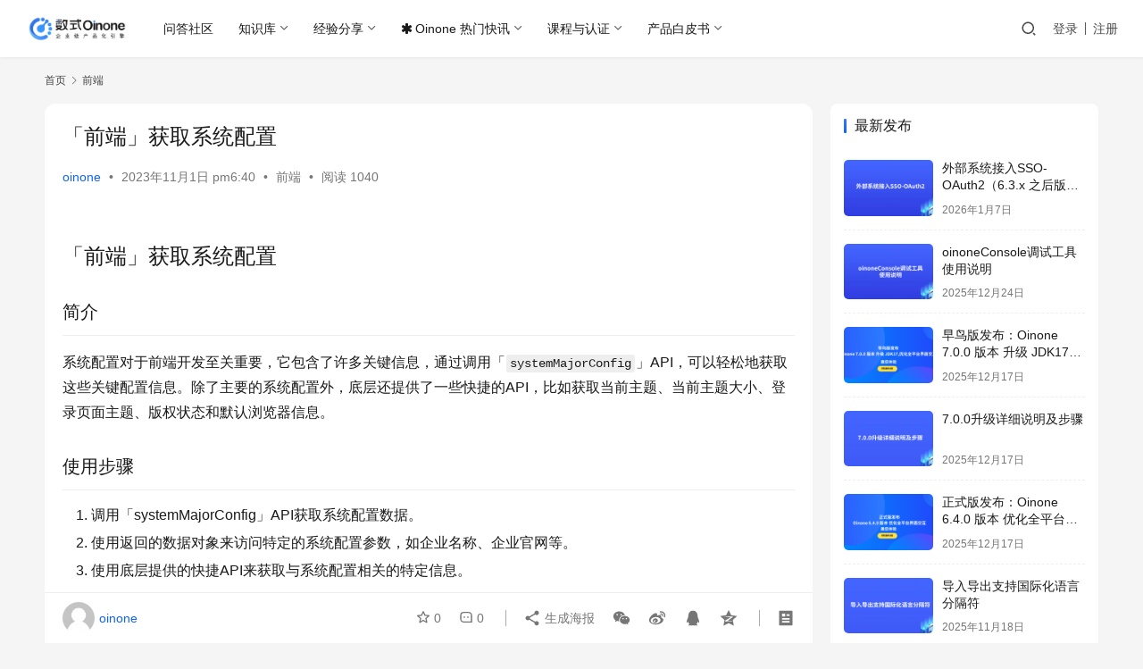

--- FILE ---
content_type: text/html; charset=UTF-8
request_url: https://doc.oinone.top/frontend/77.html
body_size: 18079
content:
<!DOCTYPE html>
<html lang="zh-CN">
<head>
    <meta charset="UTF-8">
    <meta http-equiv="X-UA-Compatible" content="IE=edge,chrome=1">
    <meta name="renderer" content="webkit">
    <meta name="viewport" content="width=device-width,initial-scale=1,maximum-scale=5">
    <title>「前端」获取系统配置 - Oinone社区</title>
    <meta name="description" content="「前端」获取系统配置 简介 系统配置对于前端开发至关重要，它包含了许多关键信息，通过调用「systemMajorConfig」API，可以轻松地获取这些关键配置信息。除了主要的系统配置外，底层还提供了一些快捷的API，比如获取当前主题、当前主题大小、登录页面主题、版权状态和默认浏览器信息。 使用步骤 调用「system…">
<meta property="og:type" content="article">
<meta property="og:url" content="https://doc.oinone.top/frontend/77.html">
<meta property="og:site_name" content="Oinone社区">
<meta property="og:title" content="「前端」获取系统配置">
<meta property="og:image" content="https://doc.oinone.top/wp-content/uploads/2023/11/2023110609172553.png">
<meta property="og:description" content="「前端」获取系统配置 简介 系统配置对于前端开发至关重要，它包含了许多关键信息，通过调用「systemMajorConfig」API，可以轻松地获取这些关键配置信息。除了主要的系统配置外，底层还提供了一些快捷的API，比如获取当前主题、当前主题大小、登录页面主题、版权状态和默认浏览器信息。 使用步骤 调用「system…">
<link rel="canonical" href="https://doc.oinone.top/frontend/77.html">
<meta name="applicable-device" content="pc,mobile">
<meta http-equiv="Cache-Control" content="no-transform">
<link rel="shortcut icon" href="https://doc.oinone.top/wp-content/uploads/2024/07/4DC1C887-CDE5-4B67-B312-8319DC771B0A.png">
<link rel='stylesheet' id='stylesheet-css'  href='https://doc.oinone.top/wp-content/themes/justnews/css/style.css?ver=6.18.1' type='text/css' media='all' />
<link rel='stylesheet' id='remixicon-css'  href='https://doc.oinone.top/wp-content/themes/justnews/themer/assets/css/remixicon.css?ver=4.2.0' type='text/css' media='all' />
<link rel='stylesheet' id='font-awesome-css'  href='https://doc.oinone.top/wp-content/themes/justnews/themer/assets/css/font-awesome.css?ver=6.18.1' type='text/css' media='all' />
<link rel='stylesheet' id='wp-block-library-css'  href='https://doc.oinone.top/wp-includes/css/dist/block-library/style.min.css?ver=5.8.2' type='text/css' media='all' />
<link rel='stylesheet' id='enlighterjs-css'  href='https://doc.oinone.top/wp-content/plugins/io-code-highlight/assets/css/enlighterjs.min.css?ver=2.0.1' type='text/css' media='all' />
<style id='md-style-inline-css' type='text/css'>
 
</style>
<link rel='stylesheet' id='megamenu-css'  href='https://doc.oinone.top/wp-content/uploads/maxmegamenu/style.css?ver=c1e0de' type='text/css' media='all' />
<link rel='stylesheet' id='dashicons-css'  href='https://doc.oinone.top/wp-includes/css/dashicons.min.css?ver=5.8.2' type='text/css' media='all' />
<link rel='stylesheet' id='wpb_wmca_accordion_style-css'  href='https://doc.oinone.top/wp-content/plugins/wpb-accordion-menu-or-category/assets/css/wpb_wmca_style.css?ver=1.0' type='text/css' media='all' />
<link rel='stylesheet' id='wpcom-member-css'  href='https://doc.oinone.top/wp-content/plugins/wpcom-member/css/style.css?ver=1.4.0' type='text/css' media='all' />
<link rel='stylesheet' id='QAPress-css'  href='https://doc.oinone.top/wp-content/plugins/qapress/css/style.css?ver=4.9.5' type='text/css' media='all' />
<style id='QAPress-inline-css' type='text/css'>
:root{--qa-color: #D0021B;--qa-hover: #0D62B3;}
</style>
<script type='text/javascript' src='https://doc.oinone.top/wp-includes/js/jquery/jquery.min.js?ver=3.6.0' id='jquery-core-js'></script>
<script type='text/javascript' src='https://doc.oinone.top/wp-includes/js/jquery/jquery-migrate.min.js?ver=3.3.2' id='jquery-migrate-js'></script>
<script type='text/javascript' src='https://doc.oinone.top/wp-content/plugins/wpb-accordion-menu-or-category/assets/js/jquery.cookie.js?ver=1.0' id='wpb_wmca_jquery_cookie-js'></script>
<script type='text/javascript' src='https://doc.oinone.top/wp-content/plugins/wpb-accordion-menu-or-category/assets/js/jquery.navgoco.min.js?ver=1.0' id='wpb_wmca_accordion_script-js'></script>
<link rel="EditURI" type="application/rsd+xml" title="RSD" href="https://doc.oinone.top/xmlrpc.php?rsd" />
<link rel="wlwmanifest" type="application/wlwmanifest+xml" href="https://doc.oinone.top/wp-includes/wlwmanifest.xml" /> 
<meta name="baidu-site-verification" content="codeva-Ofrh8YHBDj" />
<meta name="msvalidate.01" content="C9CCE72F47FA9F70EC3CCDB3596600C0" />
<style>        :root{--theme-color:#1363FB;--theme-hover:#035DFF;}
                    .page-no-sidebar.member-login,.page-no-sidebar.member-register{ background-image: url('http://doc2.oinone.top/wp-content/uploads/2020/09/pexels-h-emre-773471-2.jpg');}
                            body>header.header .logo img{height: 36px;}
                    @media (max-width: 767px){
            body>header.header .logo img{height: 34px;}
            }
                    body>header.header .nav{--menu-item-margin: 28px;}
        .entry .entry-video{  aspect-ratio: 860 / 484;}            .post-loop-default .item-img .item-img-inner:before,.wpcom-profile-main .profile-posts-list .item-img item-img-inner:before{padding-top: 62.5%!important;}
            .post-loop-image .item-img:before,.post-loop-card .item-inner:before{padding-top: 62.5%;}
                    @media screen and (-webkit-min-device-pixel-ratio: 0) {
            .post-loop .item-sticky .item-title a{-webkit-background-clip: text;-webkit-text-fill-color: transparent;}
            .post-loop .item-sticky .item-title a, .post-loop .item-sticky .item-title a .sticky-post,.post-loop-card .item-sticky .item-title .sticky-post{
            background-color: #3ca5f6;background-image:linear-gradient(90deg, #3ca5f6 0%, #a86af9 100%);            }
            }
        :root{--theme-border-radius-s: 3px;--theme-border-radius-m: 5px;--theme-border-radius-l: 8px;--theme-border-radius-xl: 12px;}.header .logo a, .member-form-head .member-form-logo{background-size: contain;}
.widget ol li:before,.widget ul li:before {display:none;}
.main.main-right{float: right;}	
.sidebar.sidebar-left{float: left;margin-left: 0;left: auto;}
.sidebar.fixed.fixed-left{margin-left: auto;left: auto;}
.sidebar.abs.abs-left{left:10px}
.entry .entry-content table{table-layout: fixed;}
.wpb_category_n_menu_accordion.wpb_accordion_free_version.wpb_wmca_accordion_wrapper_theme_transparent.wpb_the_menu_accordion { height: 760px; overflow-y: overlay; overflow-x: hidden; }</style>
<link rel="icon" href="https://doc.oinone.top/wp-content/uploads/2024/07/4DC1C887-CDE5-4B67-B312-8319DC771B0A-150x150.png" sizes="32x32" />
<link rel="icon" href="https://doc.oinone.top/wp-content/uploads/2024/07/4DC1C887-CDE5-4B67-B312-8319DC771B0A.png" sizes="192x192" />
<link rel="apple-touch-icon" href="https://doc.oinone.top/wp-content/uploads/2024/07/4DC1C887-CDE5-4B67-B312-8319DC771B0A.png" />
<meta name="msapplication-TileImage" content="https://doc.oinone.top/wp-content/uploads/2024/07/4DC1C887-CDE5-4B67-B312-8319DC771B0A.png" />
<style type="text/css">/** Mega Menu CSS: fs **/</style>
    <!--[if lte IE 11]><script src="https://doc.oinone.top/wp-content/themes/justnews/js/update.js"></script><![endif]-->
</head>
<body class="post-template-default single single-post postid-77 single-format-standard lang-cn el-boxed header-fixed">
<header class="header header-fluid">
    <div class="container">
        <div class="navbar-header">
            <button type="button" class="navbar-toggle collapsed" data-toggle="collapse" data-target=".navbar-collapse" aria-label="menu">
                <span class="icon-bar icon-bar-1"></span>
                <span class="icon-bar icon-bar-2"></span>
                <span class="icon-bar icon-bar-3"></span>
            </button>
                        <div class="logo">
                <a href="https://doc.oinone.top/" rel="home">
                    <img src="https://doc.oinone.top/wp-content/uploads/2025/05/2025050805335092.png" alt="Oinone社区">
                </a>
            </div>
        </div>
        <div class="collapse navbar-collapse">
            <nav class="primary-menu"><ul id="menu-%e9%a1%b6%e9%83%a8%e8%8f%9c%e5%8d%95" class="nav navbar-nav wpcom-adv-menu"><li class="menu-item"><a href="https://doc.oinone.top/faq">问答社区</a></li>
<li class="menu-item dropdown"><a target="_blank" href="https://guide.oinone.top/zh-cn/DevManual/Tutorials/" class="dropdown-toggle">知识库</a>
<ul class="dropdown-menu menu-item-wrap menu-item-col-5">
	<li class="menu-item menu-item-has-image"><a target="_blank" href="https://guide.oinone.top/zh-cn/InstallOrUpgrade/"><i class="wpcom-icon fa fa-address-book menu-item-icon"></i>安装与升级</a></li>
	<li class="menu-item menu-item-has-image"><a href="https://guide.oinone.top/zh-cn/UserManual/"><i class="wpcom-icon fa fa-automobile menu-item-icon"></i>用户手册</a></li>
	<li class="menu-item menu-item-has-image"><a href="https://guide.oinone.top/zh-cn/DevManual/Tutorials/setup-guide.html"><i class="wpcom-icon fa fa-address-book-o menu-item-icon"></i>研发手册</a></li>
	<li class="menu-item menu-item-has-image"><a target="_blank" href="https://guide.oinone.top/zh-cn/DevManual/FAQ/"><i class="wpcom-icon fa fa-adjust menu-item-icon"></i>常见问题</a></li>
	<li class="menu-item menu-item-has-image"><a href="https://guide.oinone.top/zh-cn/DevManual/Reference/Error-codes.html"><i class="wpcom-icon fa fa-adn menu-item-icon"></i>Oinone 错误码查询</a></li>
	<li class="menu-item menu-item-has-image"><a href="https://www.oinone.top/book.html"><i class="wpcom-icon fa fa-battery menu-item-icon"></i>精讲面向软件公司的低代码平台-以Oinone为例</a></li>
</ul>
</li>
<li class="menu-item dropdown"><a target="_blank" href="https://www.oinone.top/" class="dropdown-toggle">经验分享</a>
<ul class="dropdown-menu menu-item-wrap menu-item-col-5">
	<li class="menu-item menu-item-has-image"><a href="https://doc.oinone.top/jia-gou-kai-fa-zui-jia-shi-jian"><i class="wpcom-icon fa fa-drivers-license-o menu-item-icon"></i>架构设计</a></li>
	<li class="menu-item menu-item-has-image"><a href="https://doc.oinone.top/yan-fa-gui-fan-zui-jia-shi-jian"><i class="wpcom-icon fa fa-arrows-alt menu-item-icon"></i>研发规范</a></li>
	<li class="menu-item menu-item-has-image"><a href="https://doc.oinone.top/kai-fa-dai-ma-zui-jia-shi-jian"><i class="wpcom-icon fa fa-bank menu-item-icon"></i>开发实践</a></li>
	<li class="menu-item menu-item-has-image"><a href="https://doc.oinone.top/dai-ma-zui-jia-shi-jian"><i class="wpcom-icon fa fa-binoculars menu-item-icon"></i>代码实践</a></li>
	<li class="menu-item menu-item-has-image"><a href="https://doc.oinone.top/yun-wei-shi-jian"><i class="wpcom-icon fa fa-briefcase menu-item-icon"></i>运维实践</a></li>
	<li class="menu-item menu-item-has-image"><a href="https://doc.oinone.top/kai-fa-zhe-jing-yan-fen-xiang"><i class="wpcom-icon fa fa-arrow-circle-up menu-item-icon"></i>开发经验分享</a></li>
</ul>
</li>
<li class="menu-item menu-item-has-image dropdown"><a target="_blank" href="https://doc.oinone.top/tongzhi" class="dropdown-toggle"><i class="wpcom-icon fa fa-asterisk menu-item-icon"></i>Oinone 热门快讯</a>
<ul class="dropdown-menu menu-item-wrap menu-item-col-2">
	<li class="menu-item menu-item-has-image"><a href="https://doc.oinone.top/ban-ben-geng-xin-ri-zhi"><i class="wpcom-icon fa fa-arrow-up menu-item-icon"></i>版本更新日志</a></li>
	<li class="menu-item menu-item-has-image"><a href="https://doc.oinone.top/tongzhi"><i class="wpcom-icon fa fa-american-sign-language-interpreting menu-item-icon"></i>官方资讯</a></li>
</ul>
</li>
<li class="menu-item dropdown"><a href="https://www.oinone.top/" class="dropdown-toggle">课程与认证</a>
<ul class="dropdown-menu menu-item-wrap menu-item-col-2">
	<li class="menu-item menu-item-has-image dropdown"><a href="https://doc.oinone.top/111-2"><i class="wpcom-icon fa fa-automobile menu-item-icon"></i>数式Oinone学院</a>
	<ul class="dropdown-menu">
		<li class="menu-item"><a href="https://doc.oinone.top/category/xin-ren-ru-men">数式Oinone新人入门</a></li>
		<li class="menu-item"><a href="https://doc.oinone.top/shu-shi-oinone-xue-yuan/shu-shi-oinone-pei-xun-xue-xi-lu-jing/20040.html">数式Oinone学习培训路径</a></li>
		<li class="menu-item"><a href="https://doc.oinone.top/category/shu-shi-oinone-xue-yuan/chan-pin-chang-yong-gong-neng-jiang-jie">产品常用功能讲解</a></li>
		<li class="menu-item"><a href="https://doc.oinone.top/category/shu-shi-oinone-xue-yuan/kai-fa-pai-cuo-ji-qiao">开发排错技巧</a></li>
		<li class="menu-item"><a href="https://doc.oinone.top/category/shu-shi-oinone-xue-yuan/xin-gong-neng-jie-shao">平台基础服务</a></li>
	</ul>
</li>
	<li class="menu-item menu-item-has-image"><a href="https://www.oinone.top/document.html"><i class="wpcom-icon fa fa-battery menu-item-icon"></i>Oinone知识地图</a></li>
</ul>
</li>
<li class="menu-item dropdown"><a href="https://www.oinone.top/whitePaper.html" class="dropdown-toggle">产品白皮书</a>
<ul class="dropdown-menu menu-item-wrap">
	<li class="menu-item menu-item-has-image"><a href="https://www.oinone.top/whitePaper.html"><i class="wpcom-icon fa fa-american-sign-language-interpreting menu-item-icon"></i>产品白皮书</a></li>
</ul>
</li>
</ul></nav>            <div class="navbar-action">
                                <div class="navbar-search-icon j-navbar-search"><i class="wpcom-icon wi"><svg aria-hidden="true"><use xlink:href="#wi-search"></use></svg></i></div>
                                                    <div id="j-user-wrap">
                        <a class="login" href="https://doc.oinone.top/log-on?modal-type=login">登录</a>
                        <a class="login register" href="https://doc.oinone.top/register?modal-type=register">注册</a>
                    </div>
                                                </div>
            <form class="navbar-search" action="https://doc.oinone.top" method="get" role="search">
                <div class="navbar-search-inner">
                    <i class="wpcom-icon wi navbar-search-close"><svg aria-hidden="true"><use xlink:href="#wi-close"></use></svg></i>                    <input type="text" name="s" class="navbar-search-input" autocomplete="off" placeholder="输入关键词搜索..." value="">
                    <button class="navbar-search-btn" type="submit" aria-label="搜索"><i class="wpcom-icon wi"><svg aria-hidden="true"><use xlink:href="#wi-search"></use></svg></i></button>
                </div>
            </form>
        </div><!-- /.navbar-collapse -->
    </div><!-- /.container -->
</header>
<div id="wrap">    <div class="wrap container">
        <ol class="breadcrumb" vocab="https://schema.org/" typeof="BreadcrumbList"><li class="home" property="itemListElement" typeof="ListItem"><a href="https://doc.oinone.top" property="item" typeof="WebPage"><span property="name" class="hide">Oinone社区</span>首页</a><meta property="position" content="1"></li><li property="itemListElement" typeof="ListItem"><i class="wpcom-icon wi"><svg aria-hidden="true"><use xlink:href="#wi-arrow-right-3"></use></svg></i><a href="https://doc.oinone.top/category/frontend" property="item" typeof="WebPage"><span property="name">前端</span></a><meta property="position" content="2"></li></ol>        <main class="main">
                            <article id="post-77" class="post-77 post type-post status-publish format-standard has-post-thumbnail hentry category-frontend entry">
                    <div class="entry-main">
                                                                        <div class="entry-head">
                            <h1 class="entry-title">「前端」获取系统配置</h1>
                            <div class="entry-info">
                                                                    <span class="vcard">
                                        <a class="nickname url fn j-user-card" data-user="1" href="https://doc.oinone.top/user/1">oinone</a>
                                    </span>
                                    <span class="dot">•</span>
                                                                <time class="entry-date published" datetime="2023-11-01T18:40:36+08:00" pubdate>
                                    2023年11月1日 pm6:40                                </time>
                                <span class="dot">•</span>
                                <a href="https://doc.oinone.top/category/frontend" rel="category tag">前端</a>                                                                        <span class="dot">•</span>
                                        <span>阅读 1040</span>
                                                                </div>
                        </div>
                        
                                                <div class="entry-content">
                            <h1><a id="_0"></a>「前端」获取系统配置</h1>
<h2><a id="_2"></a>简介</h2>
<p>系统配置对于前端开发至关重要，它包含了许多关键信息，通过调用「<code>systemMajorConfig</code>」API，可以轻松地获取这些关键配置信息。除了主要的系统配置外，底层还提供了一些快捷的API，比如获取当前主题、当前主题大小、登录页面主题、版权状态和默认浏览器信息。</p>
<h2><a id="_6"></a>使用步骤</h2>
<ol>
<li>调用「systemMajorConfig」API获取系统配置数据。</li>
<li>使用返回的数据对象来访问特定的系统配置参数，如企业名称、企业官网等。</li>
<li>使用底层提供的快捷API来获取与系统配置相关的特定信息。</li>
</ol>
<h2><a id="_12"></a>系统配置参数</h2>
<ul>
<li><strong>logo (string)</strong>: 应用logo（未折叠状态）</li>
<li><strong>appSideLogo (string)</strong>: 应用logo（折叠状态）</li>
<li><strong>smallLogo (string)</strong>: 小型logo</li>
<li><strong>slogan (string)</strong>: 企业slogan</li>
<li><strong>favicon (string)</strong>: 浏览器logo</li>
<li><strong>browserTitle (string)</strong>: 浏览器标题</li>
<li><strong>loginPageLogo (string)</strong>: 登录页logo</li>
<li><strong>loginBackground (string)</strong>: 登录页背景</li>
<li><strong>loginLayoutType (any)</strong>: 登录页布局主题</li>
<li><strong>mode (any)</strong>: 主题模式</li>
<li><strong>size (string)</strong>: 主题大小</li>
</ul>
<h2><a id="API_26"></a>快捷API列表</h2>
<ul>
<li><strong>getCurrentTheme</strong>: 获取当前主题信息。</li>
<li><strong>getCurrentThemeSize</strong>: 获取当前主题大小。</li>
<li><strong>getLoginTheme</strong>: 获取登录页面主题信息。</li>
<li><strong>getCopyrightStatus</strong>: 获取版权状态信息。</li>
<li><strong>getDefaultBrowser</strong>: 获取默认浏览器信息。</li>
</ul>
<h2><a id="_34"></a>示例代码</h2>
<pre>
import { systemConfig, getCurrentTheme } from '@kunlun/dependencies'

// 访问特定系统配置参数
console.log(systemConfig.logo); // 输出企业名称

// 使用快捷API获取特定信息
console.log(getCurrentTheme());
</pre>
                                                        <div class="entry-copyright"><p><a href="https://doc.oinone.top" rel="bookmark" title="Oinone社区" target="_blank">Oinone社区</a> 作者：oinone原创文章，如若转载，请注明出处：<a href="https://doc.oinone.top/frontend/77.html" title="「前端」获取系统配置" rel="nofollow" target="_blank">https://doc.oinone.top/frontend/77.html</a></p>
<p>访问Oinone官网:<a href="https://www.oinone.top/" title="Oinone - 低代码应用平台,构你想象 - 数式科技" target="_blank">https://www.oinone.top</a>获取数式Oinone低代码应用平台体验</p></div>                        </div>

                        <div class="entry-tag"></div>
                        <div class="entry-action">
                            <div class="btn-zan" data-id="77"><i class="wpcom-icon wi"><svg aria-hidden="true"><use xlink:href="#wi-thumb-up-fill"></use></svg></i> 赞 <span class="entry-action-num">(0)</span></div>
                                                    </div>

                        <div class="entry-bar">
                            <div class="entry-bar-inner">
                                                                    <div class="entry-bar-author">
                                                                                <a data-user="1" target="_blank" href="https://doc.oinone.top/user/1" class="avatar j-user-card">
                                            <img alt='oinone的头像' src='//doc2.oinone.top/wp-content/uploads/2018/07/f9352ad8b4a1ce8c616fe60de409e340.jpg' class='avatar avatar-60 photo' height='60' width='60' /><span class="author-name">oinone</span>                                        </a>
                                    </div>
                                                                <div class="entry-bar-info">
                                    <div class="info-item meta">
                                                                                    <a class="meta-item j-heart" href="javascript:;" data-id="77"><i class="wpcom-icon wi"><svg aria-hidden="true"><use xlink:href="#wi-star"></use></svg></i> <span class="data">0</span></a>                                        <a class="meta-item" href="#comments"><i class="wpcom-icon wi"><svg aria-hidden="true"><use xlink:href="#wi-comment"></use></svg></i> <span class="data">0</span></a>                                                                            </div>
                                    <div class="info-item share">
                                        <a class="meta-item mobile j-mobile-share" href="javascript:;" data-id="77" data-qrcode="https://doc.oinone.top/frontend/77.html"><i class="wpcom-icon wi"><svg aria-hidden="true"><use xlink:href="#wi-share"></use></svg></i> 生成海报</a>
                                                                                    <a class="meta-item wechat" data-share="wechat" target="_blank" rel="nofollow" href="#">
                                                <i class="wpcom-icon wi"><svg aria-hidden="true"><use xlink:href="#wi-wechat"></use></svg></i>                                            </a>
                                                                                    <a class="meta-item weibo" data-share="weibo" target="_blank" rel="nofollow" href="#">
                                                <i class="wpcom-icon wi"><svg aria-hidden="true"><use xlink:href="#wi-weibo"></use></svg></i>                                            </a>
                                                                                    <a class="meta-item qq" data-share="qq" target="_blank" rel="nofollow" href="#">
                                                <i class="wpcom-icon wi"><svg aria-hidden="true"><use xlink:href="#wi-qq"></use></svg></i>                                            </a>
                                                                                    <a class="meta-item qzone" data-share="qzone" target="_blank" rel="nofollow" href="#">
                                                <i class="wpcom-icon wi"><svg aria-hidden="true"><use xlink:href="#wi-qzone"></use></svg></i>                                            </a>
                                                                            </div>
                                    <div class="info-item act">
                                        <a href="javascript:;" id="j-reading"><i class="wpcom-icon wi"><svg aria-hidden="true"><use xlink:href="#wi-article"></use></svg></i></a>
                                    </div>
                                </div>
                            </div>
                        </div>
                    </div>
                                            <div class="entry-page">
                    <div class="entry-page-prev j-lazy" style="background-image: url('https://doc.oinone.top/wp-content/themes/justnews/themer/assets/images/lazy.png');" data-original="https://doc.oinone.top/wp-content/uploads/2024/02/2024022908103985-480x300.jpg">
                <a href="https://doc.oinone.top/version/5975.html" title="4.2.x版本更新说明-20230607" rel="prev">
                    <span>4.2.x版本更新说明-20230607</span>
                </a>
                <div class="entry-page-info">
                    <span class="pull-left"><i class="wpcom-icon wi"><svg aria-hidden="true"><use xlink:href="#wi-arrow-left-double"></use></svg></i> 上一篇</span>
                    <span class="pull-right">2023年6月20日 pm4:07</span>
                </div>
            </div>
                            <div class="entry-page-next j-lazy" style="background-image: url('https://doc.oinone.top/wp-content/themes/justnews/themer/assets/images/lazy.png');" data-original="https://doc.oinone.top/wp-content/uploads/2023/12/2024022109593467-480x300.png">
                <a href="https://doc.oinone.top/version/4160.html" title="4.6.x版本升级说明-20231207" rel="next">
                    <span>4.6.x版本升级说明-20231207</span>
                </a>
                <div class="entry-page-info">
                    <span class="pull-right">下一篇 <i class="wpcom-icon wi"><svg aria-hidden="true"><use xlink:href="#wi-arrow-right-double"></use></svg></i></span>
                    <span class="pull-left">2023年11月2日 pm1:58</span>
                </div>
            </div>
            </div>
                                                                <div class="entry-related-posts">
                            <h3 class="entry-related-title">相关推荐</h3><ul class="entry-related cols-3 post-loop post-loop-default"><li class="item">
        <div class="item-img">
        <a class="item-img-inner" href="https://doc.oinone.top/frontend/45.html" title="GraphQL请求详解（v4）" target="_blank" rel="bookmark">
            <img width="480" height="300" src="https://doc.oinone.top/wp-content/themes/justnews/themer/assets/images/lazy.png" class="attachment-default size-default wp-post-image j-lazy" alt="GraphQL请求详解（v4）" data-original="https://doc.oinone.top/wp-content/uploads/2023/11/2023110609451091-480x300.png" />        </a>
                <a class="item-category" href="https://doc.oinone.top/category/frontend" target="_blank">前端</a>
            </div>
        <div class="item-content">
                <h3 class="item-title">
            <a href="https://doc.oinone.top/frontend/45.html" target="_blank" rel="bookmark">
                                 GraphQL请求详解（v4）            </a>
        </h3>
        <div class="item-excerpt">
            <p>阅读之前 什么是GraphQL? Oinone官方解读GraphQL入门 可视化请求工具 insomnia下载 概述 (以下内容简称GQL) 众所周知，平台的所有功能都是通过一系列元数据定义来驱动的，而GQL作为服务端和客户端交互协议，其重要性不言而喻。下面会从以下几个方面介绍GQL在平台中是如何运作的： 服务端定义元数据生成GQL对应的schema 通过HttpClient发起一个GQL请求 通过window.open使用GET方式发起一个GQL请求 客户端泛化调用任意API服务 客户端通过运行时上下文RuntimeContext发起GQL请求 准备工作 在开始介绍GQL之前，我们需要定义一个可以被GQL请求的服务端函数，以此来介绍我们的相关内容。（对服务端不感兴趣的同学可以跳过代码部分） DemoModel.java @Model.model(DemoModel.MODEL_MODEL) @Model(displayName = &quot;演示模型&quot;, labelFields = {&quot;name&quot;}) public class DemoModel extends IdModel { private static final long serialVersionUID = -7211802945795866154L; public static final String MODEL_MODEL = &quot;demo.DemoModel&quot;; @Field(displayName = &quot;名称&quot;) private String name; @Field(displayName = &quot;是否启用&quot;) private Boolean isEnabled; } DemoModelAction.java @Model.model(DemoModel.MODEL_MODEL) public class DemoModelAction { @Action(displayName = &quot;启用&quot;) public DemoModel enable(DemoModel data) { data.setIsEnabled(true); data.updateById(); return data; } @Action(displayName = &quot;禁用&quot;) public DemoModel disable(DemoModel data) { data.setIsEnabled(false); data.updateById(); return data; } } 上面的java代码定义了演示模型的字段和动作： 字段 field id：ID 整数 Integer name：名称 字符串 String isEnabled：是否启用 布尔 Boolean 动作 action enable：启用 提交动作 ServerAction disable：禁用 提交动作 ServerAction 服务端定义元数据生成GQL对应的schema 模型和字段 type DemoModel { id: Long name: String isEnabled: Boolean } 动作 type DemoModelInput { id: Long name: String isEnabled: Boolean } type DemoModelQuery { queryOne(query: DemoModelInput): DemoModel &#8230;&#8230; } type DemoModelMutation { enable(data: DemoModelInput): DemoModel disable(data: DemoModelInput): DemoModel &#8230;&#8230; } PS：平台内置了多种Query和Mutation定义，通过模型继承关系将自动生成，无需手动定义。比如Query定义包括queryOne、queryPage等；Mutation定义包括create、update等。特殊情况下，默认逻辑无法满足时，服务端通常采用函数重载的方式进行替换，客户端则无需关心。 生成规则 type DemoModel：通过模型编码demo.DemoModel取.分隔后的最后一位，并转换为大驼峰格式。字段与声明类型一致。 type DemoModelInput：动作入参定义，未做特殊声明的情况下与模型定义一致。 type DemoModelQuery和type DemoModelMutation：Query和Mutation为固定后缀，分别生成动作相关类型。当函数类型为QUERY时，使用Query后缀，其他情况使用Mutation后缀。 （此处仅做简单解释，详细生成规则过于复杂，客户端无需关心） Query类型的GQL示例 query { demoModelQuery { queryOne(query: { id: ${id} }) { id name isEnabled } } } Mutation类型的GQL示例 mutation…</p>
        </div>
        <div class="item-meta">
                        <div class="item-meta-li author">
                                <a data-user="12" target="_blank" href="https://doc.oinone.top/user/12" class="avatar j-user-card">
                    <img alt='数式-海波的头像' src='//doc.oinone.top/wp-content/uploads/member/avatars/4d76fe97759aa27a.1699270713.jpg' class='avatar avatar-60 photo' height='60' width='60' />                    <span>数式-海波</span>
                </a>
            </div>
                                    <span class="item-meta-li date">2023年11月1日</span>
            <div class="item-meta-right">
                <span class="item-meta-li views" title="阅读数"><i class="wpcom-icon wi"><svg aria-hidden="true"><use xlink:href="#wi-eye"></use></svg></i>2.2K</span><a class="item-meta-li comments" href="https://doc.oinone.top/frontend/45.html#comments" target="_blank" title="评论数"><i class="wpcom-icon wi"><svg aria-hidden="true"><use xlink:href="#wi-comment"></use></svg></i>0</a><span class="item-meta-li stars" title="收藏数"><i class="wpcom-icon wi"><svg aria-hidden="true"><use xlink:href="#wi-star"></use></svg></i>0</span><span class="item-meta-li likes" title="点赞数"><i class="wpcom-icon wi"><svg aria-hidden="true"><use xlink:href="#wi-thumb-up"></use></svg></i>0</span>            </div>
        </div>
    </div>
</li>
<li class="item">
        <div class="item-img">
        <a class="item-img-inner" href="https://doc.oinone.top/frontend/19.html" title="oinone的GraphQL使用指南" target="_blank" rel="bookmark">
            <img width="480" height="300" src="https://doc.oinone.top/wp-content/themes/justnews/themer/assets/images/lazy.png" class="attachment-default size-default wp-post-image j-lazy" alt="oinone的GraphQL使用指南" data-original="https://doc.oinone.top/wp-content/uploads/2023/11/2023110609051495-480x300.png" />        </a>
                <a class="item-category" href="https://doc.oinone.top/category/frontend" target="_blank">前端</a>
            </div>
        <div class="item-content">
                <h3 class="item-title">
            <a href="https://doc.oinone.top/frontend/19.html" target="_blank" rel="bookmark">
                                 oinone的GraphQL使用指南            </a>
        </h3>
        <div class="item-excerpt">
            <p>如果之前没了解过GraphQL，可以先查看GraphQL的文档 为什么oinone要选用GraphQL? 我们先看一下oinone独特的元数据设计 介绍信息来源于Oinone 7天从入门到精通，如提示无权限，则需要申请 再看一下GraphQl的介绍 我们可以看出，GraphQL提供的特性可以满足我们对元数据的描述需求，因此我们选用GraphQL。 相关工具推荐 可视化gql请求工具： 官方下载地址 oinone工具包-win版 oinone工具包-mac版 模拟登录请求 点击“Refresh Schema”按钮手动同步后端的gql文档数据 点击“show Documentation”按钮查看gql文档，可以在搜索框内输入关键字查询相关文档</p>
        </div>
        <div class="item-meta">
                        <div class="item-meta-li author">
                                <a data-user="1" target="_blank" href="https://doc.oinone.top/user/1" class="avatar j-user-card">
                    <img alt='oinone的头像' src='//doc2.oinone.top/wp-content/uploads/2018/07/f9352ad8b4a1ce8c616fe60de409e340.jpg' class='avatar avatar-60 photo' height='60' width='60' />                    <span>oinone</span>
                </a>
            </div>
                                    <span class="item-meta-li date">2023年11月1日</span>
            <div class="item-meta-right">
                <span class="item-meta-li views" title="阅读数"><i class="wpcom-icon wi"><svg aria-hidden="true"><use xlink:href="#wi-eye"></use></svg></i>1.1K</span><a class="item-meta-li comments" href="https://doc.oinone.top/frontend/19.html#comments" target="_blank" title="评论数"><i class="wpcom-icon wi"><svg aria-hidden="true"><use xlink:href="#wi-comment"></use></svg></i>0</a><span class="item-meta-li stars" title="收藏数"><i class="wpcom-icon wi"><svg aria-hidden="true"><use xlink:href="#wi-star"></use></svg></i>0</span><span class="item-meta-li likes" title="点赞数"><i class="wpcom-icon wi"><svg aria-hidden="true"><use xlink:href="#wi-thumb-up"></use></svg></i>0</span>            </div>
        </div>
    </div>
</li>
<li class="item">
        <div class="item-img">
        <a class="item-img-inner" href="https://doc.oinone.top/frontend/6796.html" title="【前端】生产环境部署及性能调优" target="_blank" rel="bookmark">
            <img width="480" height="300" src="https://doc.oinone.top/wp-content/themes/justnews/themer/assets/images/lazy.png" class="attachment-default size-default wp-post-image j-lazy" alt="【前端】生产环境部署及性能调优" data-original="https://doc.oinone.top/wp-content/uploads/2024/04/2024041913091877-480x300.png" />        </a>
                <a class="item-category" href="https://doc.oinone.top/category/frontend" target="_blank">前端</a>
            </div>
        <div class="item-content">
                <h3 class="item-title">
            <a href="https://doc.oinone.top/frontend/6796.html" target="_blank" rel="bookmark">
                                 【前端】生产环境部署及性能调优            </a>
        </h3>
        <div class="item-excerpt">
            <p>概述 前端工程使用vue-cli-service进行构建，生成dist静态资源目录，其中包括html、css、javascript以及其他项目中使用到的所有资源。 在生产环境中，我们通常使用Nginx开启访问服务，并定位其访问目录至dist目录下的index.html，以此来实现前端工程的访问。 不仅如此，为了使得前端发起请求时，可以正确访问到后端服务，也需要在nginx中配置相应的代理，使得访问过程在同域中进行，以达到Cookie共享的目的。 当然，服务部署的形式可以有多种，上述的部署方式也是较为常用的部署方式。 部署 使用production模式进行打包 使用dotenv-webpack插件启用process.env 配置chainWebpack调整资源加载顺序 使用thread-loader进行打包加速 性能调优 使用compression-webpack-plugin插件进行压缩打包 启用Nginx的gzip和gzip_static功能 使用OSS加速静态资源访问（可选） 使用production模式进行打包 在package.json中添加执行脚本 { &quot;scripts&quot;: { &quot;build&quot;: &quot;vue-cli-service build &#8211;mode production&quot; } } 执行打包命令 npm run build 使用dotenv-webpack插件启用process.env 参考资料 dotenv-webpack 在package.json中添加依赖或使用npm安装 { &quot;devDependencies&quot;: { &quot;dotenv-webpack&quot;: &quot;1.7.0&quot; } } npm install dotenv-webpack@1.7.0 &#8211;save-dev 在vue.config.js中添加配置 const Dotenv = require(&#039;dotenv-webpack&#039;); module.exports = { publicPath: &#039;/&#039;, productionSourceMap: false, lintOnSave: false, configureWebpack: { plugins: [ new Dotenv() ] } }; .env加载顺序 使用不同模式，加载的文件不同。文件按照从上到下依次加载。 development .env .env.development production .env .env.production 配置chainWebpack调整资源加载顺序 chainWebpack对资源加载顺序取决于name属性，而不是priority属性。如示例中的加载顺序为：chunk-a &#8211;&gt; chunk-b &#8211;&gt; chunk-c。 code>test属性决定其打包范围，但集合之间会自动去重。如chunk-a打包node_modules下所有内容，chunk-b打包node_modules/@kunlun下所有内容。因此在chunk-a中将不再包含node_modules/@kunlun中的内容。没有</p>
        </div>
        <div class="item-meta">
                        <div class="item-meta-li author">
                                <a data-user="19" target="_blank" href="https://doc.oinone.top/user/19" class="avatar j-user-card">
                    <img alt='张博昊的头像' src='//doc2.oinone.top/wp-content/uploads/2018/07/f9352ad8b4a1ce8c616fe60de409e340.jpg' class='avatar avatar-60 photo' height='60' width='60' />                    <span>张博昊</span>
                </a>
            </div>
                                    <span class="item-meta-li date">2024年4月19日</span>
            <div class="item-meta-right">
                <span class="item-meta-li views" title="阅读数"><i class="wpcom-icon wi"><svg aria-hidden="true"><use xlink:href="#wi-eye"></use></svg></i>1.0K</span><a class="item-meta-li comments" href="https://doc.oinone.top/frontend/6796.html#comments" target="_blank" title="评论数"><i class="wpcom-icon wi"><svg aria-hidden="true"><use xlink:href="#wi-comment"></use></svg></i>0</a><span class="item-meta-li stars" title="收藏数"><i class="wpcom-icon wi"><svg aria-hidden="true"><use xlink:href="#wi-star"></use></svg></i>0</span><span class="item-meta-li likes" title="点赞数"><i class="wpcom-icon wi"><svg aria-hidden="true"><use xlink:href="#wi-thumb-up"></use></svg></i>0</span>            </div>
        </div>
    </div>
</li>
<li class="item">
        <div class="item-img">
        <a class="item-img-inner" href="https://doc.oinone.top/frontend/18749.html" title="如何自定义表格单元格样式" target="_blank" rel="bookmark">
            <img width="480" height="300" src="https://doc.oinone.top/wp-content/themes/justnews/themer/assets/images/lazy.png" class="attachment-default size-default wp-post-image j-lazy" alt="如何自定义表格单元格样式" data-original="https://doc.oinone.top/wp-content/uploads/2024/10/2024103003110840-480x300.jpg" />        </a>
                <a class="item-category" href="https://doc.oinone.top/category/frontend/di-wu-yi-ti" target="_blank">低无一体</a>
            </div>
        <div class="item-content">
                <h3 class="item-title">
            <a href="https://doc.oinone.top/frontend/18749.html" target="_blank" rel="bookmark">
                                 如何自定义表格单元格样式            </a>
        </h3>
        <div class="item-excerpt">
            <p>介绍 OinOne的表格是基于Vxe-Table实现的，我们将Vxe-table内置的关于单元格样式的方法、属性开放到了表格组件TableWidget上 Vxe-Table相关文档 vxe-table的单元格样式 vxe-table的单元格动态样式 单元格样式 行的样式、单元格样式，表头的样式、表尾的样式、全部都可以完全自定义，通过设置 cellClassName、headerCellClassName、rowClassName &#8230;等参数 （注：当自定义样式之后可能会覆盖表格的样式，比如选中行..等，记得自行处理好相关样式） 单元格动态样式 行的动态样式、单元格动态样式，表头的动态样式、表尾的动态样式、可以通过设置 cellStyle、headerCellStyle、rowStyle &#8230;等参数 （注：当自定义样式之后可能会覆盖表格的样式，比如选中行..等，记得自行处理好相关样式） 示例代码 这里仅演示cellClassName和cellStyle，其他方法的出入参数请参考上面的Vxe-Table文档 import { BaseElementWidget, SPI, TableWidget, ViewType, Widget } from &#039;@kunlun/dependencies&#039;; @SPI.ClassFactory(BaseElementWidget.Token({ viewType: ViewType.Table, widget: &#039;CustomStyleTableWidget&#039;, })) export class CustomStyleTableWidget extends TableWidget { @Widget.Method() protected cellClassName({ row, rowIndex, $rowIndex, column, columnIndex, $columnIndex }) { if (column.field === &#039;field00019&#039;) { return `demo-cell-${column.field}`; } return &#039;&#039;; } @Widget.Method() protected cellStyle({ row, rowIndex, $rowIndex, column, columnIndex, $columnIndex }) { if (column.field === &#039;field00019&#039;) { return { backgroundColor: &#039;#f60&#039;, color: &#039;#ffffff&#039; }; } return &#039;&#039;; } } 效果预览</p>
        </div>
        <div class="item-meta">
                        <div class="item-meta-li author">
                                <a data-user="4" target="_blank" href="https://doc.oinone.top/user/4" class="avatar j-user-card">
                    <img alt='nation的头像' src='//doc2.oinone.top/wp-content/uploads/2018/07/f9352ad8b4a1ce8c616fe60de409e340.jpg' class='avatar avatar-60 photo' height='60' width='60' />                    <span>nation</span>
                </a>
            </div>
                                    <span class="item-meta-li date">2024年10月30日</span>
            <div class="item-meta-right">
                <span class="item-meta-li views" title="阅读数"><i class="wpcom-icon wi"><svg aria-hidden="true"><use xlink:href="#wi-eye"></use></svg></i>1.2K</span><a class="item-meta-li comments" href="https://doc.oinone.top/frontend/18749.html#comments" target="_blank" title="评论数"><i class="wpcom-icon wi"><svg aria-hidden="true"><use xlink:href="#wi-comment"></use></svg></i>0</a><span class="item-meta-li stars" title="收藏数"><i class="wpcom-icon wi"><svg aria-hidden="true"><use xlink:href="#wi-star"></use></svg></i>0</span><span class="item-meta-li likes" title="点赞数"><i class="wpcom-icon wi"><svg aria-hidden="true"><use xlink:href="#wi-thumb-up"></use></svg></i>0</span>            </div>
        </div>
    </div>
</li>
<li class="item">
        <div class="item-img">
        <a class="item-img-inner" href="https://doc.oinone.top/frontend/20602.html" title="自定义组件之手动渲染任意视图（v4）" target="_blank" rel="bookmark">
            <img width="480" height="300" src="https://doc.oinone.top/wp-content/themes/justnews/themer/assets/images/lazy.png" class="attachment-default size-default wp-post-image j-lazy" alt="自定义组件之手动渲染任意视图（v4）" data-original="https://doc.oinone.top/wp-content/uploads/2025/03/2025030607545375-480x300.jpg" />        </a>
                <a class="item-category" href="https://doc.oinone.top/category/frontend" target="_blank">前端</a>
            </div>
        <div class="item-content">
                <h3 class="item-title">
            <a href="https://doc.oinone.top/frontend/20602.html" target="_blank" rel="bookmark">
                                 自定义组件之手动渲染任意视图（v4）            </a>
        </h3>
        <div class="item-excerpt">
            <p>private metadataViewWidget: MetadataViewWidget | null | undefined; private async renderCustomView(model: string, viewName: string, slotName?: string) { const view = await ViewCache.get(model, viewName); if (!view) { return; } if (this.metadataViewWidget) { this.metadataViewWidget.dispose(); this.metadataViewWidget = null; } const metadataViewWidget = this.createWidget(MetadataViewWidget, slotName, { metadataHandle: this.metadataHandle, rootHandle: this.rootHandle, internal: true, inline: true, automatic: true }); this.metadataViewWidget = metadataViewWidget; metadataViewWidget.initContextByView(view); this.forceUpdate(); }</p>
        </div>
        <div class="item-meta">
                        <div class="item-meta-li author">
                                <a data-user="19" target="_blank" href="https://doc.oinone.top/user/19" class="avatar j-user-card">
                    <img alt='张博昊的头像' src='//doc2.oinone.top/wp-content/uploads/2018/07/f9352ad8b4a1ce8c616fe60de409e340.jpg' class='avatar avatar-60 photo' height='60' width='60' />                    <span>张博昊</span>
                </a>
            </div>
                                    <span class="item-meta-li date">2025年3月6日</span>
            <div class="item-meta-right">
                <span class="item-meta-li views" title="阅读数"><i class="wpcom-icon wi"><svg aria-hidden="true"><use xlink:href="#wi-eye"></use></svg></i>864</span><a class="item-meta-li comments" href="https://doc.oinone.top/frontend/20602.html#comments" target="_blank" title="评论数"><i class="wpcom-icon wi"><svg aria-hidden="true"><use xlink:href="#wi-comment"></use></svg></i>0</a><span class="item-meta-li stars" title="收藏数"><i class="wpcom-icon wi"><svg aria-hidden="true"><use xlink:href="#wi-star"></use></svg></i>0</span><span class="item-meta-li likes" title="点赞数"><i class="wpcom-icon wi"><svg aria-hidden="true"><use xlink:href="#wi-thumb-up"></use></svg></i>0</span>            </div>
        </div>
    </div>
</li>
</ul>                        </div>
                    
<div id="comments" class="entry-comments">
    	<div id="respond" class="comment-respond">
		<h3 id="reply-title" class="comment-reply-title">Leave a Reply <small><a rel="nofollow" id="cancel-comment-reply-link" href="/frontend/77.html#respond" style="display:none;"><i class="wpcom-icon wi"><svg aria-hidden="true"><use xlink:href="#wi-close"></use></svg></i></a></small></h3><div class="comment-form"><div class="comment-must-login">请登录后评论...</div><div class="form-submit"><div class="form-submit-text pull-left"><a href="https://doc.oinone.top/log-on?modal-type=login">登录</a>后才能评论</div> <button name="submit" type="submit" id="must-submit" class="btn btn-primary btn-xs submit">提交</button></div></div>	</div><!-- #respond -->
		</div><!-- .comments-area -->
                </article>
                    </main>
            <aside class="sidebar">
        <div class="widget widget_post_thumb"><h3 class="widget-title"><span>最新发布</span></h3>            <ul>
                                    <li class="item">
                                                    <div class="item-img">
                                <a class="item-img-inner" href="https://doc.oinone.top/other/25443.html" title="外部系统接入SSO-OAuth2（6.3.x 之后版本支持）">
                                    <img width="480" height="300" src="https://doc.oinone.top/wp-content/themes/justnews/themer/assets/images/lazy.png" class="attachment-default size-default wp-post-image j-lazy" alt="外部系统接入SSO-OAuth2（6.3.x 之后版本支持）" data-original="https://doc.oinone.top/wp-content/uploads/2026/01/2026010807154887-480x300.png" />                                </a>
                            </div>
                                                <div class="item-content">
                            <p class="item-title"><a href="https://doc.oinone.top/other/25443.html" title="外部系统接入SSO-OAuth2（6.3.x 之后版本支持）">外部系统接入SSO-OAuth2（6.3.x 之后版本支持）</a></p>
                            <p class="item-date">2026年1月7日</p>
                        </div>
                    </li>
                                    <li class="item">
                                                    <div class="item-img">
                                <a class="item-img-inner" href="https://doc.oinone.top/kai-fa-shi-jian/25348.html" title="oinoneConsole调试工具使用说明">
                                    <img width="480" height="300" src="https://doc.oinone.top/wp-content/themes/justnews/themer/assets/images/lazy.png" class="attachment-default size-default wp-post-image j-lazy" alt="oinoneConsole调试工具使用说明" data-original="https://doc.oinone.top/wp-content/uploads/2025/12/2025122508150193-480x300.png" />                                </a>
                            </div>
                                                <div class="item-content">
                            <p class="item-title"><a href="https://doc.oinone.top/kai-fa-shi-jian/25348.html" title="oinoneConsole调试工具使用说明">oinoneConsole调试工具使用说明</a></p>
                            <p class="item-date">2025年12月24日</p>
                        </div>
                    </li>
                                    <li class="item">
                                                    <div class="item-img">
                                <a class="item-img-inner" href="https://doc.oinone.top/version/22191.html" title="早鸟版发布：Oinone 7.0.0 版本 升级 JDK17，优化全平台界面交互，邀您体验">
                                    <img width="480" height="300" src="https://doc.oinone.top/wp-content/themes/justnews/themer/assets/images/lazy.png" class="attachment-default size-default wp-post-image j-lazy" alt="早鸟版发布：Oinone 7.0.0 版本 升级 JDK17，优化全平台界面交互，邀您体验" data-original="https://doc.oinone.top/wp-content/uploads/2025/12/2025121706370462-480x300.png" />                                </a>
                            </div>
                                                <div class="item-content">
                            <p class="item-title"><a href="https://doc.oinone.top/version/22191.html" title="早鸟版发布：Oinone 7.0.0 版本 升级 JDK17，优化全平台界面交互，邀您体验">早鸟版发布：Oinone 7.0.0 版本 升级 JDK17，优化全平台界面交互，邀您体验</a></p>
                            <p class="item-date">2025年12月17日</p>
                        </div>
                    </li>
                                    <li class="item">
                                                    <div class="item-img">
                                <a class="item-img-inner" href="https://doc.oinone.top/version/25243.html" title="7.0.0升级详细说明及步骤">
                                    <img width="480" height="300" src="https://doc.oinone.top/wp-content/themes/justnews/themer/assets/images/lazy.png" class="attachment-default size-default wp-post-image j-lazy" alt="7.0.0升级详细说明及步骤" data-original="https://doc.oinone.top/wp-content/uploads/2025/12/2025121705472889-480x300.png" />                                </a>
                            </div>
                                                <div class="item-content">
                            <p class="item-title"><a href="https://doc.oinone.top/version/25243.html" title="7.0.0升级详细说明及步骤">7.0.0升级详细说明及步骤</a></p>
                            <p class="item-date">2025年12月17日</p>
                        </div>
                    </li>
                                    <li class="item">
                                                    <div class="item-img">
                                <a class="item-img-inner" href="https://doc.oinone.top/version/25259.html" title="正式版发布：Oinone 6.4.0 版本 优化全平台界面交互，邀您体验">
                                    <img width="480" height="300" src="https://doc.oinone.top/wp-content/themes/justnews/themer/assets/images/lazy.png" class="attachment-default size-default wp-post-image j-lazy" alt="正式版发布：Oinone 6.4.0 版本 优化全平台界面交互，邀您体验" data-original="https://doc.oinone.top/wp-content/uploads/2025/12/2025121706401977-480x300.png" />                                </a>
                            </div>
                                                <div class="item-content">
                            <p class="item-title"><a href="https://doc.oinone.top/version/25259.html" title="正式版发布：Oinone 6.4.0 版本 优化全平台界面交互，邀您体验">正式版发布：Oinone 6.4.0 版本 优化全平台界面交互，邀您体验</a></p>
                            <p class="item-date">2025年12月17日</p>
                        </div>
                    </li>
                                    <li class="item">
                                                    <div class="item-img">
                                <a class="item-img-inner" href="https://doc.oinone.top/other/25118.html" title="导入导出支持国际化语言分隔符">
                                    <img width="480" height="300" src="https://doc.oinone.top/wp-content/themes/justnews/themer/assets/images/lazy.png" class="attachment-default size-default wp-post-image j-lazy" alt="导入导出支持国际化语言分隔符" data-original="https://doc.oinone.top/wp-content/uploads/2025/11/2025112403351246-480x300.png" />                                </a>
                            </div>
                                                <div class="item-content">
                            <p class="item-title"><a href="https://doc.oinone.top/other/25118.html" title="导入导出支持国际化语言分隔符">导入导出支持国际化语言分隔符</a></p>
                            <p class="item-date">2025年11月18日</p>
                        </div>
                    </li>
                                    <li class="item">
                                                    <div class="item-img">
                                <a class="item-img-inner" href="https://doc.oinone.top/backend/25098.html" title="工作流引入流程概览与流程监控">
                                    <img width="480" height="300" src="https://doc.oinone.top/wp-content/themes/justnews/themer/assets/images/lazy.png" class="attachment-default size-default wp-post-image j-lazy" alt="工作流引入流程概览与流程监控" data-original="https://doc.oinone.top/wp-content/uploads/2025/11/2025111703392311-480x300.png" />                                </a>
                            </div>
                                                <div class="item-content">
                            <p class="item-title"><a href="https://doc.oinone.top/backend/25098.html" title="工作流引入流程概览与流程监控">工作流引入流程概览与流程监控</a></p>
                            <p class="item-date">2025年11月17日</p>
                        </div>
                    </li>
                                    <li class="item">
                                                    <div class="item-img">
                                <a class="item-img-inner" href="https://doc.oinone.top/backend/25009.html" title="Maven Setting 配置详解">
                                    <img width="480" height="300" src="https://doc.oinone.top/wp-content/themes/justnews/themer/assets/images/lazy.png" class="attachment-default size-default wp-post-image j-lazy" alt="Maven Setting 配置详解" data-original="https://doc.oinone.top/wp-content/uploads/2025/11/2025111005471864-480x300.png" />                                </a>
                            </div>
                                                <div class="item-content">
                            <p class="item-title"><a href="https://doc.oinone.top/backend/25009.html" title="Maven Setting 配置详解">Maven Setting 配置详解</a></p>
                            <p class="item-date">2025年11月10日</p>
                        </div>
                    </li>
                                    <li class="item">
                                                    <div class="item-img">
                                <a class="item-img-inner" href="https://doc.oinone.top/other/22199.html" title="如何设计公用跳转动作（类似导入导出动作）">
                                    <img width="480" height="300" src="https://doc.oinone.top/wp-content/themes/justnews/themer/assets/images/lazy.png" class="attachment-default size-default wp-post-image j-lazy" alt="如何设计公用跳转动作（类似导入导出动作）" data-original="https://doc.oinone.top/wp-content/uploads/2025/10/2025102411243199-480x300.jpg" />                                </a>
                            </div>
                                                <div class="item-content">
                            <p class="item-title"><a href="https://doc.oinone.top/other/22199.html" title="如何设计公用跳转动作（类似导入导出动作）">如何设计公用跳转动作（类似导入导出动作）</a></p>
                            <p class="item-date">2025年10月22日</p>
                        </div>
                    </li>
                                    <li class="item">
                                                    <div class="item-img">
                                <a class="item-img-inner" href="https://doc.oinone.top/other/22185.html" title="打印支持非存储数据导出">
                                    <img width="480" height="300" src="https://doc.oinone.top/wp-content/themes/justnews/themer/assets/images/lazy.png" class="attachment-default size-default wp-post-image j-lazy" alt="打印支持非存储数据导出" data-original="https://doc.oinone.top/wp-content/uploads/2025/10/2025101309185624-480x300.jpg" />                                </a>
                            </div>
                                                <div class="item-content">
                            <p class="item-title"><a href="https://doc.oinone.top/other/22185.html" title="打印支持非存储数据导出">打印支持非存储数据导出</a></p>
                            <p class="item-date">2025年10月13日</p>
                        </div>
                    </li>
                            </ul>
        </div><div class="widget widget_profile"><div class="profile-cover"><img class="j-lazy" src="https://doc.oinone.top/wp-content/themes/justnews/themer/assets/images/lazy.png" data-original="//doc2.oinone.top/wp-content/uploads/2021/03/anthony-delanoix-urUdKCxsTUI-unsplash-1.jpg" alt="oinone"></div>            <div class="avatar-wrap">
                <a target="_blank" href="https://doc.oinone.top/user/1" class="avatar-link"><img alt='oinone的头像' src='//doc2.oinone.top/wp-content/uploads/2018/07/f9352ad8b4a1ce8c616fe60de409e340.jpg' class='avatar avatar-120 photo' height='120' width='120' /></a></div>
            <div class="profile-info">
                <a target="_blank" href="https://doc.oinone.top/user/1" class="profile-name"><span class="author-name">oinone</span></a>
                <p class="author-description"><a href="https://www.oinone.top">数式Oinone</a>是企业级产品化引擎：用低代码驱动标准化研发与敏捷交付的一体化平台</p>
                        <div class="profile-stats">
            <div class="profile-stats-inner">
                            <div class="user-stats-item">
                <b>46</b>
                <span>文章</span>
            </div>
                    <div class="user-stats-item">
                <b>0</b>
                <span>评论</span>
            </div>
                    <div class="user-stats-item">
                <b>1</b>
                <span>粉丝</span>
            </div>
                    </div>
        </div>
    <button type="button" class="btn btn-xs btn-follow j-follow btn-primary" data-user="1"><i class="wpcom-icon wi"><svg aria-hidden="true"><use xlink:href="#wi-add"></use></svg></i>关注</button><button type="button" class="btn btn-primary btn-xs btn-message j-message" data-user="1"><i class="wpcom-icon wi"><svg aria-hidden="true"><use xlink:href="#wi-mail-fill"></use></svg></i>私信</button>            </div>
                        <div class="profile-posts">
                <h3 class="widget-title"><span>最近文章</span></h3>
                <ul>                    <li><a href="https://doc.oinone.top/backend/19664.html" title="Oinone请求调用链路">Oinone请求调用链路</a></li>
                                    <li><a href="https://doc.oinone.top/backend/17209.html" title="Oinone协同开发源码分析">Oinone协同开发源码分析</a></li>
                                    <li><a href="https://doc.oinone.top/backend/17027.html" title="Oinone远程调用链路源码分析">Oinone远程调用链路源码分析</a></li>
                                    <li><a href="https://doc.oinone.top/backend/16355.html" title="元数据表介绍">元数据表介绍</a></li>
                                    <li><a href="https://doc.oinone.top/backend/16247.html" title="Oinone请求路由源码分析">Oinone请求路由源码分析</a></li>
                </ul>            </div>
                        </div><div class="widget widget_comments"><h3 class="widget-title"><span>最新评论</span></h3>            <ul>
                                    <li>
                        <div class="comment-info">
                            <a href="https://doc.oinone.top/user/31" target="_blank" class="j-user-card" data-user="31">
                                <img alt='shao的头像' src='//doc2.oinone.top/wp-content/uploads/2018/07/f9352ad8b4a1ce8c616fe60de409e340.jpg' class='avatar avatar-60 photo' height='60' width='60' />                                <span class="comment-author">shao</span>
                            </a>
                            <span>2024年11月25日</span>
                        </div>
                        <div class="comment-excerpt">
                            <p>支持其他的国家的语言，需要在资源里面创建，如果有其他的疑问，也可以群内联系我们哈</p>
                        </div>
                        <p class="comment-post">
                            评论于 <a href="https://doc.oinone.top/oio4/9328.html" target="_blank">6.4 国际化之多语言</a>
                        </p>
                    </li>
                                    <li>
                        <div class="comment-info">
                            <a href="https://doc.oinone.top/user/479" target="_blank" class="j-user-card" data-user="479">
                                <img alt='xiao3的头像' src='//doc2.oinone.top/wp-content/uploads/2018/07/f9352ad8b4a1ce8c616fe60de409e340.jpg' class='avatar avatar-60 photo' height='60' width='60' />                                <span class="comment-author">xiao3</span>
                            </a>
                            <span>2024年11月25日</span>
                        </div>
                        <div class="comment-excerpt">
                            <p>只支持英语吗？如何添加其他语种？</p>
                        </div>
                        <p class="comment-post">
                            评论于 <a href="https://doc.oinone.top/oio4/9328.html" target="_blank">6.4 国际化之多语言</a>
                        </p>
                    </li>
                                    <li>
                        <div class="comment-info">
                            <a href="https://doc.oinone.top/user/310" target="_blank" class="j-user-card" data-user="310">
                                <img alt='psyy的头像' src='//doc2.oinone.top/wp-content/uploads/2018/07/f9352ad8b4a1ce8c616fe60de409e340.jpg' class='avatar avatar-60 photo' height='60' width='60' />                                <span class="comment-author">psyy</span>
                            </a>
                            <span>2024年8月21日</span>
                        </div>
                        <div class="comment-excerpt">
                            <p>1.4 Oinone对软件特性的思考，技术原理一段，几余（几-&gt;冗） 1.4 Oinone对软件特性的思考，协同演进一段，新特生（生-&gt;性）</p>
                        </div>
                        <p class="comment-post">
                            评论于 <a href="https://doc.oinone.top/oio4/9213.html" target="_blank">1.4 Oinone对软件特性的思考</a>
                        </p>
                    </li>
                                    <li>
                        <div class="comment-info">
                            <a href="https://doc.oinone.top/user/7" target="_blank" class="j-user-card" data-user="7">
                                <img alt='望闲的头像' src='//doc2.oinone.top/wp-content/uploads/2018/07/f9352ad8b4a1ce8c616fe60de409e340.jpg' class='avatar avatar-60 photo' height='60' width='60' />                                <span class="comment-author">望闲</span>
                            </a>
                            <span>2024年6月21日</span>
                        </div>
                        <div class="comment-excerpt">
                            <p>感谢反馈，已修正</p>
                        </div>
                        <p class="comment-post">
                            评论于 <a href="https://doc.oinone.top/oio4/9214.html" target="_blank">1.5 Oinone与行业对比</a>
                        </p>
                    </li>
                                    <li>
                        <div class="comment-info">
                            <a href="https://doc.oinone.top/user/141" target="_blank" class="j-user-card" data-user="141">
                                <img alt='xinf的头像' src='//doc2.oinone.top/wp-content/uploads/2018/07/f9352ad8b4a1ce8c616fe60de409e340.jpg' class='avatar avatar-60 photo' height='60' width='60' />                                <span class="comment-author">xinf</span>
                            </a>
                            <span>2024年6月14日</span>
                        </div>
                        <div class="comment-excerpt">
                            <p>bug反馈：采用无一体设计 -&gt; 采用低无一体设计</p>
                        </div>
                        <p class="comment-post">
                            评论于 <a href="https://doc.oinone.top/oio4/9214.html" target="_blank">1.5 Oinone与行业对比</a>
                        </p>
                    </li>
                            </ul>
        </div>    </aside>
    </div>
</div>
<footer class="footer">
    <div class="container">
        <div class="footer-col-wrap footer-with-logo">
                        <div class="footer-col footer-col-logo">
                <img src="//doc.oinone.top/wp-content/uploads/2025/05/2025050806200721.png" alt="Oinone社区">
            </div>
                        <div class="footer-col footer-col-copy">
                <ul class="footer-nav hidden-xs"><li id="menu-item-4621" class="menu-item menu-item-4621"><a href="https://doc.oinone.top/category/backend">后端</a></li>
<li id="menu-item-4620" class="menu-item current-post-ancestor current-menu-parent current-post-parent menu-item-4620"><a href="https://doc.oinone.top/category/frontend">前端</a></li>
<li id="menu-item-4624" class="menu-item menu-item-4624"><a href="https://doc.oinone.top/category/designer">设计器</a></li>
<li id="menu-item-4623" class="menu-item menu-item-4623"><a href="https://doc.oinone.top/category/version">版本更新日志</a></li>
<li id="menu-item-4622" class="menu-item menu-item-4622"><a href="https://doc.oinone.top/category/install">部署</a></li>
<li id="menu-item-4625" class="menu-item menu-item-4625"><a target="1" rel="nofollow" href="https://www.oinone.top/">数式Oinone官网</a></li>
<li id="menu-item-17732" class="menu-item menu-item-17732"><a href="https://doc.oinone.top/category/shu-shi-oinone-xue-yuan">数式Oinone 学院</a></li>
</ul>                <div class="copyright">
                    <p>Copyright © 2019-2023 <a href="https://www.oinone.top/" target="_blank" rel="noopener">浙江数式网络科技有限公司</a>和／或其关联公司 浙ICP备19027327号 浙公网安备33011002013990号</p>
                </div>
            </div>
                    </div>
    </div>
</footer>
            <div class="action action-style-0 action-color-0 action-pos-0" style="bottom:120px;">
                                                    <div class="action-item gotop j-top">
                        <i class="wpcom-icon wi action-item-icon"><svg aria-hidden="true"><use xlink:href="#wi-arrow-up-2"></use></svg></i>                                            </div>
                            </div>
        <script type='text/javascript' id='main-js-extra'>
/* <![CDATA[ */
var _wpcom_js = {"webp":"","ajaxurl":"https:\/\/doc.oinone.top\/wp-admin\/admin-ajax.php","theme_url":"https:\/\/doc.oinone.top\/wp-content\/themes\/justnews","slide_speed":"5000","is_admin":"0","lang":"zh_CN","js_lang":{"share_to":"\u5206\u4eab\u5230:","copy_done":"\u590d\u5236\u6210\u529f\uff01","copy_fail":"\u6d4f\u89c8\u5668\u6682\u4e0d\u652f\u6301\u62f7\u8d1d\u529f\u80fd","confirm":"\u786e\u5b9a","qrcode":"\u4e8c\u7ef4\u7801","page_loaded":"\u5df2\u7ecf\u5230\u5e95\u4e86","no_content":"\u6682\u65e0\u5185\u5bb9","load_failed":"\u52a0\u8f7d\u5931\u8d25\uff0c\u8bf7\u7a0d\u540e\u518d\u8bd5\uff01","expand_more":"\u9605\u8bfb\u5269\u4f59 %s"},"lightbox":"1","post_id":"77","user_card_height":"356","poster":{"notice":"\u8bf7\u300c\u70b9\u51fb\u4e0b\u8f7d\u300d\u6216\u300c\u957f\u6309\u4fdd\u5b58\u56fe\u7247\u300d\u540e\u5206\u4eab\u7ed9\u66f4\u591a\u597d\u53cb","generating":"\u6b63\u5728\u751f\u6210\u6d77\u62a5\u56fe\u7247...","failed":"\u6d77\u62a5\u56fe\u7247\u751f\u6210\u5931\u8d25"},"video_height":"484","fixed_sidebar":"1","dark_style":"0","font_url":"\/\/fonts.googleapis.com\/css2?family=Noto+Sans+SC:wght@400;500&display=swap","follow_btn":"<i class=\"wpcom-icon wi\"><svg aria-hidden=\"true\"><use xlink:href=\"#wi-add\"><\/use><\/svg><\/i>\u5173\u6ce8","followed_btn":"\u5df2\u5173\u6ce8","user_card":"1"};
/* ]]> */
</script>
<script type='text/javascript' src='https://doc.oinone.top/wp-content/themes/justnews/js/main.js?ver=6.18.1' id='main-js'></script>
<script type='text/javascript' src='https://doc.oinone.top/wp-content/themes/justnews/themer/assets/js/icons-2.7.19.js?ver=6.18.1' id='wpcom-icons-js'></script>
<script type='text/javascript' src='https://doc.oinone.top/wp-content/themes/justnews/themer/assets/js/comment-reply.js?ver=6.18.1' id='comment-reply-js'></script>
<script type='text/javascript' id='enlighterjs-js-extra'>
/* <![CDATA[ */
var io_code_settings = {"pre_c":"\u00a9 Oinone\u793e\u533a"};
/* ]]> */
</script>
<script type='text/javascript' src='https://doc.oinone.top/wp-content/plugins/io-code-highlight/assets/js/enlighterjs.min.js?ver=2.0.1' id='enlighterjs-js'></script>
<script type='text/javascript' src='https://doc.oinone.top/wp-content/plugins/wpb-accordion-menu-or-category/assets/js/accordion-init.js?ver=1.0' id='wpb_wmca_accordion_init-js'></script>
<script type='text/javascript' id='wpcom-member-js-extra'>
/* <![CDATA[ */
var _wpmx_js = {"ajaxurl":"https:\/\/doc.oinone.top\/wp-admin\/admin-ajax.php","plugin_url":"https:\/\/doc.oinone.top\/wp-content\/plugins\/wpcom-member\/","post_id":"77","wechat_follow":"1","js_lang":{"login_desc":"\u60a8\u8fd8\u672a\u767b\u5f55\uff0c\u8bf7\u767b\u5f55\u540e\u518d\u8fdb\u884c\u76f8\u5173\u64cd\u4f5c\uff01","login_title":"\u8bf7\u767b\u5f55","login_btn":"\u767b\u5f55","reg_btn":"\u6ce8\u518c"},"login_url":"https:\/\/doc.oinone.top\/log-on?modal-type=login","register_url":"https:\/\/doc.oinone.top\/register?modal-type=register","_Captcha":{"title":"\u5b89\u5168\u9a8c\u8bc1","barText":"\u62d6\u52a8\u6ed1\u5757\u5b8c\u6210\u62fc\u56fe","loadingText":"\u62fc\u56fe\u52a0\u8f7d\u4e2d...","failedText":"\u8bf7\u518d\u8bd5\u4e00\u6b21"},"captcha_label":"\u70b9\u51fb\u8fdb\u884c\u4eba\u673a\u9a8c\u8bc1","captcha_verified":"\u9a8c\u8bc1\u6210\u529f","errors":{"require":"\u4e0d\u80fd\u4e3a\u7a7a","email":"\u8bf7\u8f93\u5165\u6b63\u786e\u7684\u7535\u5b50\u90ae\u7bb1","pls_enter":"\u8bf7\u8f93\u5165","password":"\u5bc6\u7801\u5fc5\u987b\u4e3a6~32\u4e2a\u5b57\u7b26","passcheck":"\u4e24\u6b21\u5bc6\u7801\u8f93\u5165\u4e0d\u4e00\u81f4","phone":"\u8bf7\u8f93\u5165\u6b63\u786e\u7684\u624b\u673a\u53f7\u7801","terms":"\u8bf7\u9605\u8bfb\u5e76\u540c\u610f\u6761\u6b3e","sms_code":"\u9a8c\u8bc1\u7801\u9519\u8bef","captcha_verify":"\u8bf7\u70b9\u51fb\u6309\u94ae\u8fdb\u884c\u9a8c\u8bc1","captcha_fail":"\u4eba\u673a\u9a8c\u8bc1\u5931\u8d25\uff0c\u8bf7\u91cd\u8bd5","nonce":"\u968f\u673a\u6570\u6821\u9a8c\u5931\u8d25","req_error":"\u8bf7\u6c42\u5931\u8d25"}};
/* ]]> */
</script>
<script type='text/javascript' src='https://doc.oinone.top/wp-content/plugins/wpcom-member/js/index.js?ver=1.4.0' id='wpcom-member-js'></script>
<script type='text/javascript' id='QAPress-js-js-extra'>
/* <![CDATA[ */
var QAPress_js = {"ajaxurl":"https:\/\/doc.oinone.top\/wp-admin\/admin-ajax.php","ajaxloading":"https:\/\/doc.oinone.top\/wp-content\/plugins\/qapress\/images\/loading.gif","max_upload_size":"2097152","compress_img_size":"1920","lang":{"delete":"\u5220\u9664","nocomment":"\u6682\u65e0\u56de\u590d","nocomment2":"\u6682\u65e0\u8bc4\u8bba","addcomment":"\u6211\u6765\u56de\u590d","submit":"\u53d1\u5e03","loading":"\u6b63\u5728\u52a0\u8f7d...","error1":"\u53c2\u6570\u9519\u8bef\uff0c\u8bf7\u91cd\u8bd5","error2":"\u8bf7\u6c42\u5931\u8d25\uff0c\u8bf7\u7a0d\u540e\u518d\u8bd5\uff01","confirm":"\u5220\u9664\u64cd\u4f5c\u65e0\u6cd5\u6062\u590d\uff0c\u5e76\u5c06\u540c\u65f6\u5220\u9664\u5f53\u524d\u56de\u590d\u7684\u8bc4\u8bba\u4fe1\u606f\uff0c\u60a8\u786e\u5b9a\u8981\u5220\u9664\u5417\uff1f","confirm2":"\u5220\u9664\u64cd\u4f5c\u65e0\u6cd5\u6062\u590d\uff0c\u60a8\u786e\u5b9a\u8981\u5220\u9664\u5417\uff1f","confirm3":"\u5220\u9664\u64cd\u4f5c\u65e0\u6cd5\u6062\u590d\uff0c\u5e76\u5c06\u540c\u65f6\u5220\u9664\u5f53\u524d\u95ee\u9898\u7684\u56de\u590d\u8bc4\u8bba\u4fe1\u606f\uff0c\u60a8\u786e\u5b9a\u8981\u5220\u9664\u5417\uff1f","deleting":"\u6b63\u5728\u5220\u9664...","success":"\u64cd\u4f5c\u6210\u529f\uff01","denied":"\u65e0\u64cd\u4f5c\u6743\u9650\uff01","error3":"\u64cd\u4f5c\u5f02\u5e38\uff0c\u8bf7\u7a0d\u540e\u518d\u8bd5\uff01","empty":"\u5185\u5bb9\u4e0d\u80fd\u4e3a\u7a7a","submitting":"\u6b63\u5728\u63d0\u4ea4...","success2":"\u63d0\u4ea4\u6210\u529f\uff01","ncomment":"0\u6761\u8bc4\u8bba","login":"\u62b1\u6b49\uff0c\u60a8\u9700\u8981\u767b\u5f55\u624d\u80fd\u8fdb\u884c\u56de\u590d","error4":"\u63d0\u4ea4\u5931\u8d25\uff0c\u8bf7\u7a0d\u540e\u518d\u8bd5\uff01","need_title":"\u8bf7\u8f93\u5165\u6807\u9898","need_cat":"\u8bf7\u9009\u62e9\u5206\u7c7b","need_content":"\u8bf7\u8f93\u5165\u5185\u5bb9","success3":"\u66f4\u65b0\u6210\u529f\uff01","success4":"\u53d1\u5e03\u6210\u529f\uff01","need_all":"\u6807\u9898\u3001\u5206\u7c7b\u548c\u5185\u5bb9\u4e0d\u80fd\u4e3a\u7a7a","length":"\u5185\u5bb9\u957f\u5ea6\u4e0d\u80fd\u5c11\u4e8e10\u4e2a\u5b57\u7b26","load_done":"\u56de\u590d\u5df2\u7ecf\u5168\u90e8\u52a0\u8f7d","load_fail":"\u52a0\u8f7d\u5931\u8d25\uff0c\u8bf7\u7a0d\u540e\u518d\u8bd5\uff01","load_more":"\u70b9\u51fb\u52a0\u8f7d\u66f4\u591a","approve":"\u786e\u5b9a\u8981\u5c06\u5f53\u524d\u95ee\u9898\u8bbe\u7f6e\u4e3a\u5ba1\u6838\u901a\u8fc7\u5417\uff1f","end":"\u5df2\u7ecf\u5230\u5e95\u4e86","upload_fail":"\u56fe\u7247\u4e0a\u4f20\u51fa\u9519\uff0c\u8bf7\u7a0d\u540e\u518d\u8bd5\uff01","file_types":"\u4ec5\u652f\u6301\u4e0a\u4f20jpg\u3001png\u3001gif\u683c\u5f0f\u7684\u56fe\u7247\u6587\u4ef6","file_size":"\u56fe\u7247\u5927\u5c0f\u4e0d\u80fd\u8d85\u8fc72M","uploading":"\u6b63\u5728\u4e0a\u4f20...","upload":"\u63d2\u5165\u56fe\u7247"}};
/* ]]> */
</script>
<script type='text/javascript' src='https://doc.oinone.top/wp-content/plugins/qapress/js/qa.js?ver=4.9.5' id='QAPress-js-js'></script>
<script type='text/javascript' src='https://doc.oinone.top/wp-includes/js/hoverIntent.min.js?ver=1.10.1' id='hoverIntent-js'></script>
<script type='text/javascript' id='megamenu-js-extra'>
/* <![CDATA[ */
var megamenu = {"timeout":"300","interval":"100"};
/* ]]> */
</script>
<script type='text/javascript' src='https://doc.oinone.top/wp-content/plugins/megamenu/js/maxmegamenu.js?ver=3.3.1' id='megamenu-js'></script>
<script type='text/javascript' src='https://doc.oinone.top/wp-content/themes/justnews/js/wp-embed.js?ver=6.18.1' id='wp-embed-js'></script>
 <script>
	document.addEventListener('DOMContentLoaded', function() {
	  if (window.location.href === 'https://doc.oinone.top/faq') {
		var wrapDiv = document.getElementById('wrap');
		if (wrapDiv) {
		  var section = document.createElement('section');
		  section.className = 'section wpcom-modules modules-image container';
		  section.id = 'modules-1';

		  var divInner = document.createElement('div');
		  divInner.className = 'modules-image-inner image-align-center';

		  var img = document.createElement('img');
		  img.className = 'j-lazy';
		  img.src = "//doc.oinone.top/wp-content/uploads/2024/02/2024021906342013.png";
		  img.dataset.original = "//doc.oinone.top/wp-content/uploads/2024/02/2024021906342013.png";
		  img.alt = '';

		  divInner.appendChild(img);
		  section.appendChild(divInner);

		  // 找到wrapDiv的第一个子元素
		  var firstChild = wrapDiv.firstChild;

		  // 在wrapDiv的第一个子元素之前插入新的section
		  wrapDiv.insertBefore(section, firstChild);
		}
	  }
	});
</script>
<script>
    document.addEventListener("DOMContentLoaded", function() {
        // 获取当前页面的URL
        var currentUrl = window.location.href;
        
        // 定义需要匹配的URL前缀
        var urlPrefixes = [
            "https://doc.oinone.top/oio4/",
            "https://doc.oinone.top/special/oio4",
            "https://doc.oinone.top/special/oio4/",
            "https://doc.oinone.top/category/oio4",
            "https://doc.oinone.top/category/oio4/",
            "https://doc.oinone.top/category/chan-pin-shi-yong-shou-ce",
            "https://doc.oinone.top/category/chan-pin-shi-yong-shou-ce/",
            "https://doc.oinone.top/chan-pin-shi-yong-shou-ce/"
        ];

        // 检查当前URL是否以指定的前缀之一开头
        function isMatchingPrefix() {
            for (var i = 0; i < urlPrefixes.length; i++) {
                if (currentUrl.startsWith(urlPrefixes[i])) {
                    return true;
                }
            }
            return false;
        }

        if (isMatchingPrefix()) {
            // 获取<main class="main">元素
            var mainElement = document.querySelector("main.main");
            if (mainElement) {
                // 更改类名为 main-right main
                mainElement.className = "main main-right";
            }
            var mainElement = document.querySelector("aside.sidebar");
            if (mainElement) {
                mainElement.className = "sidebar sidebar-left";
            }

            // 定义函数：更新 sidebar 类名
            function updateSidebarClasses() {
                var fixedSidebar = document.querySelector("aside.sidebar.fixed");
                if (fixedSidebar) {
                    fixedSidebar.classList.add("fixed-left");
                }

                var absSidebar = document.querySelector("aside.sidebar.abs");
                if (absSidebar) {
                    absSidebar.classList.add("abs-left");
                }
            }

            // 添加滚动事件监听器
            window.addEventListener('scroll', updateSidebarClasses);

            // 初始调用以确保状态正确
            updateSidebarClasses();
        }
    });
</script>
<script>
document.addEventListener('DOMContentLoaded', function () {
    var urlPrefixes = [
        "https://doc.oinone.top/oio4/",
        "https://doc.oinone.top/special/oio4",
        "https://doc.oinone.top/special/oio4/",
        "https://doc.oinone.top/category/oio4",
        "https://doc.oinone.top/category/oio4/"
    ];

    var currentUrl = window.location.href;
    var isProhibitedUrl = urlPrefixes.some(function (prefix) {
        return currentUrl.startsWith(prefix);
    });

    if (isProhibitedUrl) {
        document.addEventListener('copy', function (event) {
            var selection = window.getSelection();
            var selectedText = selection.toString();
            var preElements = document.querySelectorAll('pre');

            var isInsidePre = Array.prototype.some.call(preElements, function (preElement) {
                return preElement.contains(selection.anchorNode);
            });

            if (!isInsidePre) {
                event.preventDefault();
                alert('本文禁止复制');
            }
        });

        document.addEventListener('keydown', function (event) {
            if (event.ctrlKey && event.key === 'c') {
                var selection = window.getSelection();
                var selectedText = selection.toString();
                var preElements = document.querySelectorAll('pre');

                var isInsidePre = Array.prototype.some.call(preElements, function (preElement) {
                    return preElement.contains(selection.anchorNode);
                });

                if (!isInsidePre) {
                    event.preventDefault();
                    alert('本文禁止复制');
                }
            }
        });
    }
});
</script>
    <script type="application/ld+json">
        {
            "@context": "https://schema.org",
            "@type": "Article",
            "@id": "https://doc.oinone.top/frontend/77.html",
            "url": "https://doc.oinone.top/frontend/77.html",
            "headline": "「前端」获取系统配置",
             "image": "https://doc.oinone.top/wp-content/uploads/2023/11/2023110609172553.png",
             "description": "「前端」获取系统配置 简介 系统配置对于前端开发至关重要，它包含了许多关键信息，通过调用「systemMajorConfig」API，可以轻松地获取这些关键配置信息。除了主要的系统配置外，底层还提供了一些快捷的API，比如获取当前主题、当前主题大小、登录页面主题、版权状态和默认浏览器信息。 使用步骤 调用「system…",
            "datePublished": "2023-11-01T18:40:36+08:00",
            "dateModified": "2023-11-06T17:17:29+08:00",
            "author": {"@type":"Person","name":"oinone","url":"https://doc.oinone.top/user/1","image":"//doc2.oinone.top/wp-content/uploads/2018/07/f9352ad8b4a1ce8c616fe60de409e340.jpg"}        }
    </script>
</body>
</html>